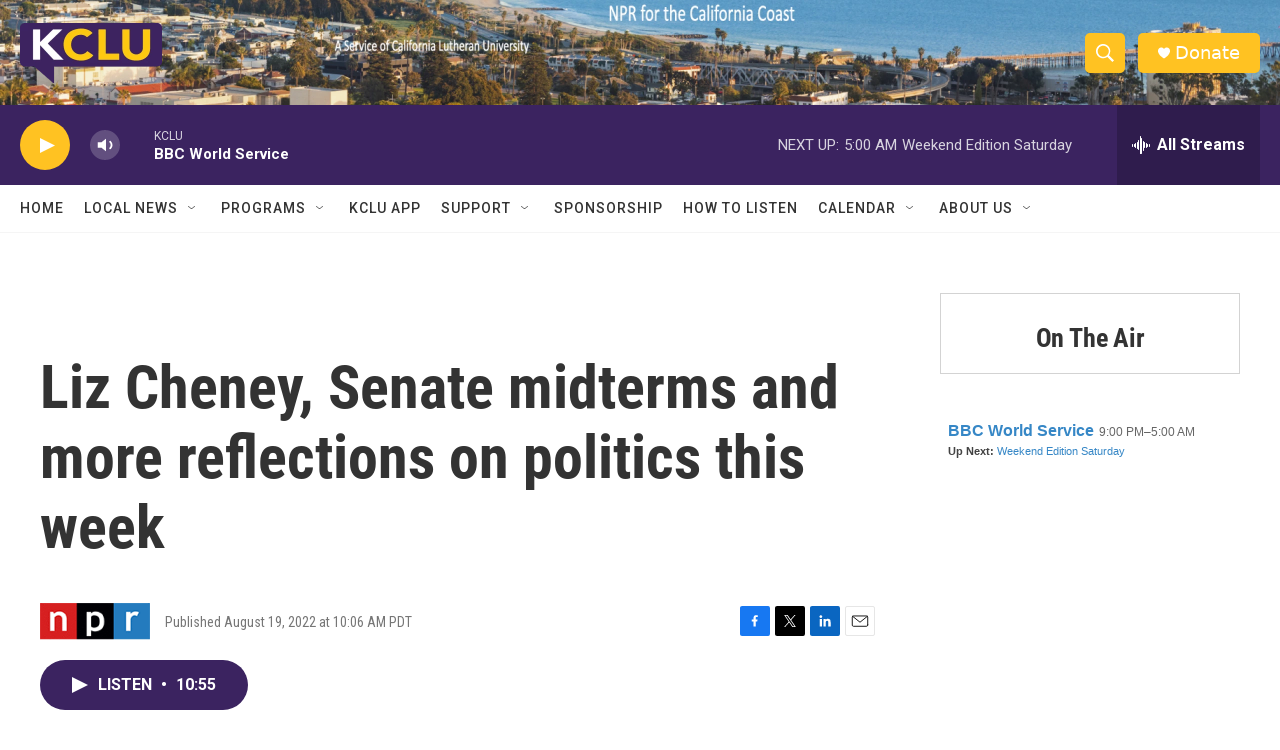

--- FILE ---
content_type: text/html; charset=utf-8
request_url: https://www.google.com/recaptcha/api2/aframe
body_size: 269
content:
<!DOCTYPE HTML><html><head><meta http-equiv="content-type" content="text/html; charset=UTF-8"></head><body><script nonce="NhmybxHEzF2DHpyOMEARFQ">/** Anti-fraud and anti-abuse applications only. See google.com/recaptcha */ try{var clients={'sodar':'https://pagead2.googlesyndication.com/pagead/sodar?'};window.addEventListener("message",function(a){try{if(a.source===window.parent){var b=JSON.parse(a.data);var c=clients[b['id']];if(c){var d=document.createElement('img');d.src=c+b['params']+'&rc='+(localStorage.getItem("rc::a")?sessionStorage.getItem("rc::b"):"");window.document.body.appendChild(d);sessionStorage.setItem("rc::e",parseInt(sessionStorage.getItem("rc::e")||0)+1);localStorage.setItem("rc::h",'1769840012328');}}}catch(b){}});window.parent.postMessage("_grecaptcha_ready", "*");}catch(b){}</script></body></html>

--- FILE ---
content_type: text/javascript; charset=utf-8
request_url: https://api.composer.nprstations.org/v1/widget/558c1842e1c897dfd889bb16/now?bust=662432821&callback=jQuery17205721309404639472_1769840010963&format=jsonp&date=2026-01-31&times=true&_=1769840011722
body_size: 383
content:
/**/ typeof jQuery17205721309404639472_1769840010963 === 'function' && jQuery17205721309404639472_1769840010963("<!--NOW PLAYING WIDGET --><div class=\"whatson-block\"><div class=\"whatson-program\"><a href=\"http://www.bbc.co.uk/worldserviceradio\" target=\"_blank\" class=\"whatson-programName\">BBC World Service</a><span>9:00 PM&#8211;5:00 AM</span></div><p><b>Up Next: </b><a href=\"https://www.npr.org/programs/weekend-edition-saturday/\" target=\"_blank\">Weekend Edition Saturday</a></p></div>");